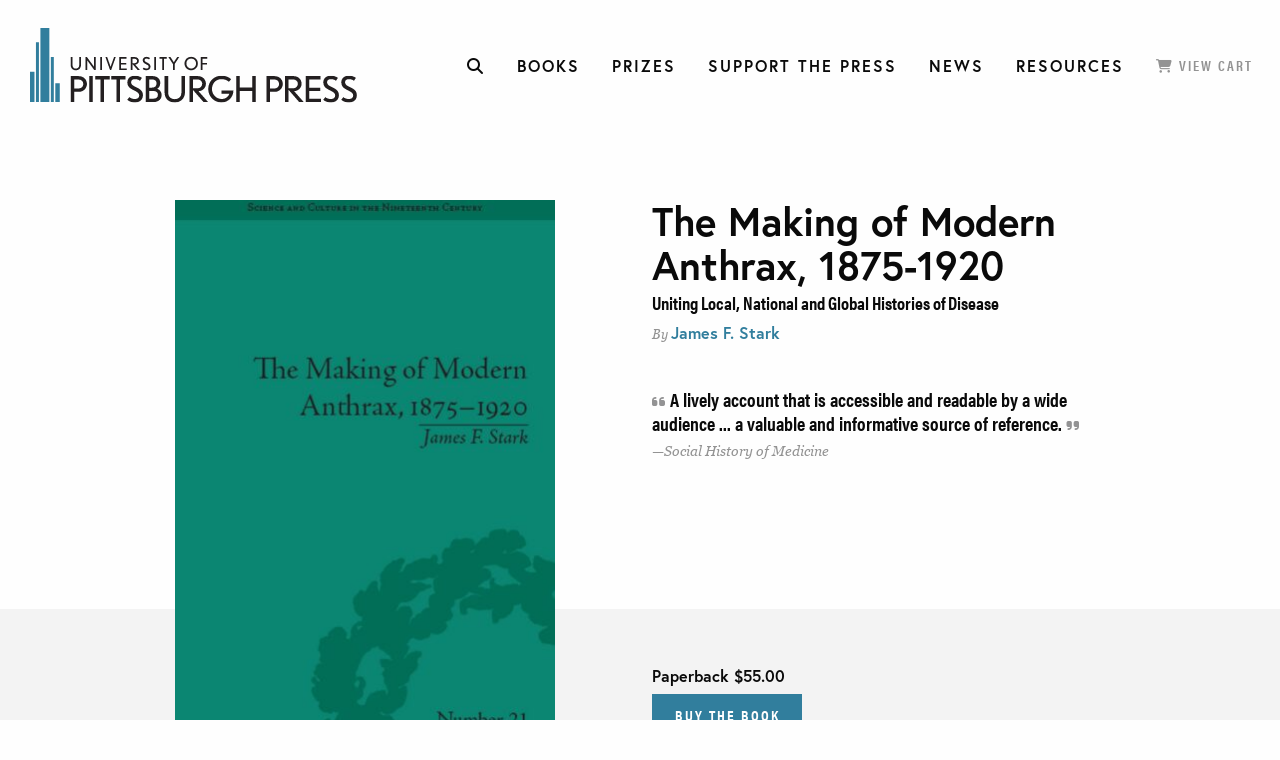

--- FILE ---
content_type: text/html; charset=UTF-8
request_url: https://upittpress.org/books/9780822966494/
body_size: 20614
content:
<!DOCTYPE html>
<!--[if lt IE 7]>
<html class="no-js lt-ie9 lt-ie8 lt-ie7"> <![endif]-->
<!--[if IE 7]>
<html class="no-js lt-ie9 lt-ie8"> <![endif]-->
<!--[if IE 8]>
<html class="no-js lt-ie8"> <![endif]-->
<!--[if gt IE 8]>
<html class="no-js lt-ie9"> <![endif]-->
<!--[if gt IE 9]> <!-->
<html class="no-js"> <!--><![endif]-->
<head>
  <meta charset="utf-8">
  <meta http-equiv="X-UA-Compatible" content="IE=edge,chrome=1">
<script type="text/javascript">
/* <![CDATA[ */
 var gform;gform||(document.addEventListener("gform_main_scripts_loaded",function(){gform.scriptsLoaded=!0}),window.addEventListener("DOMContentLoaded",function(){gform.domLoaded=!0}),gform={domLoaded:!1,scriptsLoaded:!1,initializeOnLoaded:function(o){gform.domLoaded&&gform.scriptsLoaded?o():!gform.domLoaded&&gform.scriptsLoaded?window.addEventListener("DOMContentLoaded",o):document.addEventListener("gform_main_scripts_loaded",o)},hooks:{action:{},filter:{}},addAction:function(o,n,r,t){gform.addHook("action",o,n,r,t)},addFilter:function(o,n,r,t){gform.addHook("filter",o,n,r,t)},doAction:function(o){gform.doHook("action",o,arguments)},applyFilters:function(o){return gform.doHook("filter",o,arguments)},removeAction:function(o,n){gform.removeHook("action",o,n)},removeFilter:function(o,n,r){gform.removeHook("filter",o,n,r)},addHook:function(o,n,r,t,i){null==gform.hooks[o][n]&&(gform.hooks[o][n]=[]);var e=gform.hooks[o][n];null==i&&(i=n+"_"+e.length),gform.hooks[o][n].push({tag:i,callable:r,priority:t=null==t?10:t})},doHook:function(n,o,r){var t;if(r=Array.prototype.slice.call(r,1),null!=gform.hooks[n][o]&&((o=gform.hooks[n][o]).sort(function(o,n){return o.priority-n.priority}),o.forEach(function(o){"function"!=typeof(t=o.callable)&&(t=window[t]),"action"==n?t.apply(null,r):r[0]=t.apply(null,r)})),"filter"==n)return r[0]},removeHook:function(o,n,t,i){var r;null!=gform.hooks[o][n]&&(r=(r=gform.hooks[o][n]).filter(function(o,n,r){return!!(null!=i&&i!=o.tag||null!=t&&t!=o.priority)}),gform.hooks[o][n]=r)}}); 
/* ]]> */
</script>

  <meta name="keywords" content="">
  <meta name="viewport" content="width=device-width, initial-scale=1">
  <meta name="format-detection" content="telephone=no"/>
  <!-- Europa font include here-->
  <link rel="stylesheet" href="https://use.typekit.net/dxp8kqu.css">
  <!-- <link rel="stylesheet" href="https://use.typekit.net/zvs0tzy.css"> -->
  <link rel="icon" href="https://upittpress.org/wp-content/themes/pittspress/images/favicon.ico" type="image/x-icon" />
  <link rel="shortcut icon" href="https://upittpress.org/wp-content/themes/pittspress/images/favicon.ico" type="image/x-icon" />

  <meta name='robots' content='index, follow, max-image-preview:large, max-snippet:-1, max-video-preview:-1' />
	<style>img:is([sizes="auto" i], [sizes^="auto," i]) { contain-intrinsic-size: 3000px 1500px }</style>
	
	<!-- This site is optimized with the Yoast SEO plugin v25.2 - https://yoast.com/wordpress/plugins/seo/ -->
	<title>The Making of Modern Anthrax, 1875-1920 - University of Pittsburgh Press</title>
	<link rel="canonical" href="https://upittpress.org/books/9780822966494/" />
	<meta property="og:locale" content="en_US" />
	<meta property="og:type" content="article" />
	<meta property="og:title" content="The Making of Modern Anthrax, 1875-1920 - University of Pittsburgh Press" />
	<meta property="og:description" content="|9780822966494|Uniting Local, National and Global Histories of Disease|From the mid-nineteenth century onwards a number of previously unknown conditions were recorded in both animals and humans. Known by a variety of names, and found in diverse locations, by the end of the century these diseases were united under the banner of &#8220;anthrax.&#8221; Stark offers a fresh perspective on the history of infectious disease. He examines anthrax in terms of local, national and global significance, and constructs a narrative that spans public, professional and geographic domains.| James F. Stark| Science and Culture in the Nineteenth Century| Science / General Science / History" />
	<meta property="og:url" content="https://upittpress.org/books/9780822966494/" />
	<meta property="og:site_name" content="University of Pittsburgh Press" />
	<meta property="article:modified_time" content="2026-01-24T17:06:56+00:00" />
	<meta name="twitter:card" content="summary_large_image" />
	<script type="application/ld+json" class="yoast-schema-graph">{"@context":"https://schema.org","@graph":[{"@type":"WebPage","@id":"https://upittpress.org/books/9780822966494/","url":"https://upittpress.org/books/9780822966494/","name":"The Making of Modern Anthrax, 1875-1920 - University of Pittsburgh Press","isPartOf":{"@id":"https://upittpress.org/#website"},"datePublished":"2022-02-06T00:35:32+00:00","dateModified":"2026-01-24T17:06:56+00:00","breadcrumb":{"@id":"https://upittpress.org/books/9780822966494/#breadcrumb"},"inLanguage":"en-US","potentialAction":[{"@type":"ReadAction","target":["https://upittpress.org/books/9780822966494/"]}]},{"@type":"BreadcrumbList","@id":"https://upittpress.org/books/9780822966494/#breadcrumb","itemListElement":[{"@type":"ListItem","position":1,"name":"Home","item":"https://upittpress.org/"},{"@type":"ListItem","position":2,"name":"Books","item":"https://upittpress.org/books/"},{"@type":"ListItem","position":3,"name":"The Making of Modern Anthrax, 1875-1920"}]},{"@type":"WebSite","@id":"https://upittpress.org/#website","url":"https://upittpress.org/","name":"University of Pittsburgh Press","description":"University of Pittsburgh Press","potentialAction":[{"@type":"SearchAction","target":{"@type":"EntryPoint","urlTemplate":"https://upittpress.org/?s={search_term_string}"},"query-input":{"@type":"PropertyValueSpecification","valueRequired":true,"valueName":"search_term_string"}}],"inLanguage":"en-US"}]}</script>
	<!-- / Yoast SEO plugin. -->


<link rel='dns-prefetch' href='//upittpress.org' />
<link rel='dns-prefetch' href='//ajax.googleapis.com' />
<link rel='dns-prefetch' href='//cdnjs.cloudflare.com' />
<link rel='dns-prefetch' href='//www.googletagmanager.com' />
		<!-- This site uses the Google Analytics by ExactMetrics plugin v8.5.3 - Using Analytics tracking - https://www.exactmetrics.com/ -->
							<script src="//www.googletagmanager.com/gtag/js?id=G-6DJBMJNM4S"  data-cfasync="false" data-wpfc-render="false" type="text/javascript" async></script>
			<script data-cfasync="false" data-wpfc-render="false" type="text/javascript">
				var em_version = '8.5.3';
				var em_track_user = true;
				var em_no_track_reason = '';
								var ExactMetricsDefaultLocations = {"page_location":"https:\/\/upittpress.org\/books\/9780822966494\/"};
				if ( typeof ExactMetricsPrivacyGuardFilter === 'function' ) {
					var ExactMetricsLocations = (typeof ExactMetricsExcludeQuery === 'object') ? ExactMetricsPrivacyGuardFilter( ExactMetricsExcludeQuery ) : ExactMetricsPrivacyGuardFilter( ExactMetricsDefaultLocations );
				} else {
					var ExactMetricsLocations = (typeof ExactMetricsExcludeQuery === 'object') ? ExactMetricsExcludeQuery : ExactMetricsDefaultLocations;
				}

								var disableStrs = [
										'ga-disable-G-6DJBMJNM4S',
									];

				/* Function to detect opted out users */
				function __gtagTrackerIsOptedOut() {
					for (var index = 0; index < disableStrs.length; index++) {
						if (document.cookie.indexOf(disableStrs[index] + '=true') > -1) {
							return true;
						}
					}

					return false;
				}

				/* Disable tracking if the opt-out cookie exists. */
				if (__gtagTrackerIsOptedOut()) {
					for (var index = 0; index < disableStrs.length; index++) {
						window[disableStrs[index]] = true;
					}
				}

				/* Opt-out function */
				function __gtagTrackerOptout() {
					for (var index = 0; index < disableStrs.length; index++) {
						document.cookie = disableStrs[index] + '=true; expires=Thu, 31 Dec 2099 23:59:59 UTC; path=/';
						window[disableStrs[index]] = true;
					}
				}

				if ('undefined' === typeof gaOptout) {
					function gaOptout() {
						__gtagTrackerOptout();
					}
				}
								window.dataLayer = window.dataLayer || [];

				window.ExactMetricsDualTracker = {
					helpers: {},
					trackers: {},
				};
				if (em_track_user) {
					function __gtagDataLayer() {
						dataLayer.push(arguments);
					}

					function __gtagTracker(type, name, parameters) {
						if (!parameters) {
							parameters = {};
						}

						if (parameters.send_to) {
							__gtagDataLayer.apply(null, arguments);
							return;
						}

						if (type === 'event') {
														parameters.send_to = exactmetrics_frontend.v4_id;
							var hookName = name;
							if (typeof parameters['event_category'] !== 'undefined') {
								hookName = parameters['event_category'] + ':' + name;
							}

							if (typeof ExactMetricsDualTracker.trackers[hookName] !== 'undefined') {
								ExactMetricsDualTracker.trackers[hookName](parameters);
							} else {
								__gtagDataLayer('event', name, parameters);
							}
							
						} else {
							__gtagDataLayer.apply(null, arguments);
						}
					}

					__gtagTracker('js', new Date());
					__gtagTracker('set', {
						'developer_id.dNDMyYj': true,
											});
					if ( ExactMetricsLocations.page_location ) {
						__gtagTracker('set', ExactMetricsLocations);
					}
										__gtagTracker('config', 'G-6DJBMJNM4S', {"forceSSL":"true"} );
															window.gtag = __gtagTracker;										(function () {
						/* https://developers.google.com/analytics/devguides/collection/analyticsjs/ */
						/* ga and __gaTracker compatibility shim. */
						var noopfn = function () {
							return null;
						};
						var newtracker = function () {
							return new Tracker();
						};
						var Tracker = function () {
							return null;
						};
						var p = Tracker.prototype;
						p.get = noopfn;
						p.set = noopfn;
						p.send = function () {
							var args = Array.prototype.slice.call(arguments);
							args.unshift('send');
							__gaTracker.apply(null, args);
						};
						var __gaTracker = function () {
							var len = arguments.length;
							if (len === 0) {
								return;
							}
							var f = arguments[len - 1];
							if (typeof f !== 'object' || f === null || typeof f.hitCallback !== 'function') {
								if ('send' === arguments[0]) {
									var hitConverted, hitObject = false, action;
									if ('event' === arguments[1]) {
										if ('undefined' !== typeof arguments[3]) {
											hitObject = {
												'eventAction': arguments[3],
												'eventCategory': arguments[2],
												'eventLabel': arguments[4],
												'value': arguments[5] ? arguments[5] : 1,
											}
										}
									}
									if ('pageview' === arguments[1]) {
										if ('undefined' !== typeof arguments[2]) {
											hitObject = {
												'eventAction': 'page_view',
												'page_path': arguments[2],
											}
										}
									}
									if (typeof arguments[2] === 'object') {
										hitObject = arguments[2];
									}
									if (typeof arguments[5] === 'object') {
										Object.assign(hitObject, arguments[5]);
									}
									if ('undefined' !== typeof arguments[1].hitType) {
										hitObject = arguments[1];
										if ('pageview' === hitObject.hitType) {
											hitObject.eventAction = 'page_view';
										}
									}
									if (hitObject) {
										action = 'timing' === arguments[1].hitType ? 'timing_complete' : hitObject.eventAction;
										hitConverted = mapArgs(hitObject);
										__gtagTracker('event', action, hitConverted);
									}
								}
								return;
							}

							function mapArgs(args) {
								var arg, hit = {};
								var gaMap = {
									'eventCategory': 'event_category',
									'eventAction': 'event_action',
									'eventLabel': 'event_label',
									'eventValue': 'event_value',
									'nonInteraction': 'non_interaction',
									'timingCategory': 'event_category',
									'timingVar': 'name',
									'timingValue': 'value',
									'timingLabel': 'event_label',
									'page': 'page_path',
									'location': 'page_location',
									'title': 'page_title',
									'referrer' : 'page_referrer',
								};
								for (arg in args) {
																		if (!(!args.hasOwnProperty(arg) || !gaMap.hasOwnProperty(arg))) {
										hit[gaMap[arg]] = args[arg];
									} else {
										hit[arg] = args[arg];
									}
								}
								return hit;
							}

							try {
								f.hitCallback();
							} catch (ex) {
							}
						};
						__gaTracker.create = newtracker;
						__gaTracker.getByName = newtracker;
						__gaTracker.getAll = function () {
							return [];
						};
						__gaTracker.remove = noopfn;
						__gaTracker.loaded = true;
						window['__gaTracker'] = __gaTracker;
					})();
									} else {
										console.log("");
					(function () {
						function __gtagTracker() {
							return null;
						}

						window['__gtagTracker'] = __gtagTracker;
						window['gtag'] = __gtagTracker;
					})();
									}
			</script>
				<!-- / Google Analytics by ExactMetrics -->
		<script type="text/javascript">
/* <![CDATA[ */
window._wpemojiSettings = {"baseUrl":"https:\/\/s.w.org\/images\/core\/emoji\/15.1.0\/72x72\/","ext":".png","svgUrl":"https:\/\/s.w.org\/images\/core\/emoji\/15.1.0\/svg\/","svgExt":".svg","source":{"concatemoji":"https:\/\/upittpress.org\/wp-includes\/js\/wp-emoji-release.min.js?ver=6.8.1"}};
/*! This file is auto-generated */
!function(i,n){var o,s,e;function c(e){try{var t={supportTests:e,timestamp:(new Date).valueOf()};sessionStorage.setItem(o,JSON.stringify(t))}catch(e){}}function p(e,t,n){e.clearRect(0,0,e.canvas.width,e.canvas.height),e.fillText(t,0,0);var t=new Uint32Array(e.getImageData(0,0,e.canvas.width,e.canvas.height).data),r=(e.clearRect(0,0,e.canvas.width,e.canvas.height),e.fillText(n,0,0),new Uint32Array(e.getImageData(0,0,e.canvas.width,e.canvas.height).data));return t.every(function(e,t){return e===r[t]})}function u(e,t,n){switch(t){case"flag":return n(e,"\ud83c\udff3\ufe0f\u200d\u26a7\ufe0f","\ud83c\udff3\ufe0f\u200b\u26a7\ufe0f")?!1:!n(e,"\ud83c\uddfa\ud83c\uddf3","\ud83c\uddfa\u200b\ud83c\uddf3")&&!n(e,"\ud83c\udff4\udb40\udc67\udb40\udc62\udb40\udc65\udb40\udc6e\udb40\udc67\udb40\udc7f","\ud83c\udff4\u200b\udb40\udc67\u200b\udb40\udc62\u200b\udb40\udc65\u200b\udb40\udc6e\u200b\udb40\udc67\u200b\udb40\udc7f");case"emoji":return!n(e,"\ud83d\udc26\u200d\ud83d\udd25","\ud83d\udc26\u200b\ud83d\udd25")}return!1}function f(e,t,n){var r="undefined"!=typeof WorkerGlobalScope&&self instanceof WorkerGlobalScope?new OffscreenCanvas(300,150):i.createElement("canvas"),a=r.getContext("2d",{willReadFrequently:!0}),o=(a.textBaseline="top",a.font="600 32px Arial",{});return e.forEach(function(e){o[e]=t(a,e,n)}),o}function t(e){var t=i.createElement("script");t.src=e,t.defer=!0,i.head.appendChild(t)}"undefined"!=typeof Promise&&(o="wpEmojiSettingsSupports",s=["flag","emoji"],n.supports={everything:!0,everythingExceptFlag:!0},e=new Promise(function(e){i.addEventListener("DOMContentLoaded",e,{once:!0})}),new Promise(function(t){var n=function(){try{var e=JSON.parse(sessionStorage.getItem(o));if("object"==typeof e&&"number"==typeof e.timestamp&&(new Date).valueOf()<e.timestamp+604800&&"object"==typeof e.supportTests)return e.supportTests}catch(e){}return null}();if(!n){if("undefined"!=typeof Worker&&"undefined"!=typeof OffscreenCanvas&&"undefined"!=typeof URL&&URL.createObjectURL&&"undefined"!=typeof Blob)try{var e="postMessage("+f.toString()+"("+[JSON.stringify(s),u.toString(),p.toString()].join(",")+"));",r=new Blob([e],{type:"text/javascript"}),a=new Worker(URL.createObjectURL(r),{name:"wpTestEmojiSupports"});return void(a.onmessage=function(e){c(n=e.data),a.terminate(),t(n)})}catch(e){}c(n=f(s,u,p))}t(n)}).then(function(e){for(var t in e)n.supports[t]=e[t],n.supports.everything=n.supports.everything&&n.supports[t],"flag"!==t&&(n.supports.everythingExceptFlag=n.supports.everythingExceptFlag&&n.supports[t]);n.supports.everythingExceptFlag=n.supports.everythingExceptFlag&&!n.supports.flag,n.DOMReady=!1,n.readyCallback=function(){n.DOMReady=!0}}).then(function(){return e}).then(function(){var e;n.supports.everything||(n.readyCallback(),(e=n.source||{}).concatemoji?t(e.concatemoji):e.wpemoji&&e.twemoji&&(t(e.twemoji),t(e.wpemoji)))}))}((window,document),window._wpemojiSettings);
/* ]]> */
</script>
<style id='wp-emoji-styles-inline-css' type='text/css'>

	img.wp-smiley, img.emoji {
		display: inline !important;
		border: none !important;
		box-shadow: none !important;
		height: 1em !important;
		width: 1em !important;
		margin: 0 0.07em !important;
		vertical-align: -0.1em !important;
		background: none !important;
		padding: 0 !important;
	}
</style>
<link rel='stylesheet' id='wp-block-library-css' href='https://upittpress.org/wp-includes/css/dist/block-library/style.min.css?ver=6.8.1' type='text/css' media='all' />
<style id='classic-theme-styles-inline-css' type='text/css'>
/*! This file is auto-generated */
.wp-block-button__link{color:#fff;background-color:#32373c;border-radius:9999px;box-shadow:none;text-decoration:none;padding:calc(.667em + 2px) calc(1.333em + 2px);font-size:1.125em}.wp-block-file__button{background:#32373c;color:#fff;text-decoration:none}
</style>
<style id='global-styles-inline-css' type='text/css'>
:root{--wp--preset--aspect-ratio--square: 1;--wp--preset--aspect-ratio--4-3: 4/3;--wp--preset--aspect-ratio--3-4: 3/4;--wp--preset--aspect-ratio--3-2: 3/2;--wp--preset--aspect-ratio--2-3: 2/3;--wp--preset--aspect-ratio--16-9: 16/9;--wp--preset--aspect-ratio--9-16: 9/16;--wp--preset--color--black: #000000;--wp--preset--color--cyan-bluish-gray: #abb8c3;--wp--preset--color--white: #ffffff;--wp--preset--color--pale-pink: #f78da7;--wp--preset--color--vivid-red: #cf2e2e;--wp--preset--color--luminous-vivid-orange: #ff6900;--wp--preset--color--luminous-vivid-amber: #fcb900;--wp--preset--color--light-green-cyan: #7bdcb5;--wp--preset--color--vivid-green-cyan: #00d084;--wp--preset--color--pale-cyan-blue: #8ed1fc;--wp--preset--color--vivid-cyan-blue: #0693e3;--wp--preset--color--vivid-purple: #9b51e0;--wp--preset--gradient--vivid-cyan-blue-to-vivid-purple: linear-gradient(135deg,rgba(6,147,227,1) 0%,rgb(155,81,224) 100%);--wp--preset--gradient--light-green-cyan-to-vivid-green-cyan: linear-gradient(135deg,rgb(122,220,180) 0%,rgb(0,208,130) 100%);--wp--preset--gradient--luminous-vivid-amber-to-luminous-vivid-orange: linear-gradient(135deg,rgba(252,185,0,1) 0%,rgba(255,105,0,1) 100%);--wp--preset--gradient--luminous-vivid-orange-to-vivid-red: linear-gradient(135deg,rgba(255,105,0,1) 0%,rgb(207,46,46) 100%);--wp--preset--gradient--very-light-gray-to-cyan-bluish-gray: linear-gradient(135deg,rgb(238,238,238) 0%,rgb(169,184,195) 100%);--wp--preset--gradient--cool-to-warm-spectrum: linear-gradient(135deg,rgb(74,234,220) 0%,rgb(151,120,209) 20%,rgb(207,42,186) 40%,rgb(238,44,130) 60%,rgb(251,105,98) 80%,rgb(254,248,76) 100%);--wp--preset--gradient--blush-light-purple: linear-gradient(135deg,rgb(255,206,236) 0%,rgb(152,150,240) 100%);--wp--preset--gradient--blush-bordeaux: linear-gradient(135deg,rgb(254,205,165) 0%,rgb(254,45,45) 50%,rgb(107,0,62) 100%);--wp--preset--gradient--luminous-dusk: linear-gradient(135deg,rgb(255,203,112) 0%,rgb(199,81,192) 50%,rgb(65,88,208) 100%);--wp--preset--gradient--pale-ocean: linear-gradient(135deg,rgb(255,245,203) 0%,rgb(182,227,212) 50%,rgb(51,167,181) 100%);--wp--preset--gradient--electric-grass: linear-gradient(135deg,rgb(202,248,128) 0%,rgb(113,206,126) 100%);--wp--preset--gradient--midnight: linear-gradient(135deg,rgb(2,3,129) 0%,rgb(40,116,252) 100%);--wp--preset--font-size--small: 13px;--wp--preset--font-size--medium: 20px;--wp--preset--font-size--large: 36px;--wp--preset--font-size--x-large: 42px;--wp--preset--spacing--20: 0.44rem;--wp--preset--spacing--30: 0.67rem;--wp--preset--spacing--40: 1rem;--wp--preset--spacing--50: 1.5rem;--wp--preset--spacing--60: 2.25rem;--wp--preset--spacing--70: 3.38rem;--wp--preset--spacing--80: 5.06rem;--wp--preset--shadow--natural: 6px 6px 9px rgba(0, 0, 0, 0.2);--wp--preset--shadow--deep: 12px 12px 50px rgba(0, 0, 0, 0.4);--wp--preset--shadow--sharp: 6px 6px 0px rgba(0, 0, 0, 0.2);--wp--preset--shadow--outlined: 6px 6px 0px -3px rgba(255, 255, 255, 1), 6px 6px rgba(0, 0, 0, 1);--wp--preset--shadow--crisp: 6px 6px 0px rgba(0, 0, 0, 1);}:where(.is-layout-flex){gap: 0.5em;}:where(.is-layout-grid){gap: 0.5em;}body .is-layout-flex{display: flex;}.is-layout-flex{flex-wrap: wrap;align-items: center;}.is-layout-flex > :is(*, div){margin: 0;}body .is-layout-grid{display: grid;}.is-layout-grid > :is(*, div){margin: 0;}:where(.wp-block-columns.is-layout-flex){gap: 2em;}:where(.wp-block-columns.is-layout-grid){gap: 2em;}:where(.wp-block-post-template.is-layout-flex){gap: 1.25em;}:where(.wp-block-post-template.is-layout-grid){gap: 1.25em;}.has-black-color{color: var(--wp--preset--color--black) !important;}.has-cyan-bluish-gray-color{color: var(--wp--preset--color--cyan-bluish-gray) !important;}.has-white-color{color: var(--wp--preset--color--white) !important;}.has-pale-pink-color{color: var(--wp--preset--color--pale-pink) !important;}.has-vivid-red-color{color: var(--wp--preset--color--vivid-red) !important;}.has-luminous-vivid-orange-color{color: var(--wp--preset--color--luminous-vivid-orange) !important;}.has-luminous-vivid-amber-color{color: var(--wp--preset--color--luminous-vivid-amber) !important;}.has-light-green-cyan-color{color: var(--wp--preset--color--light-green-cyan) !important;}.has-vivid-green-cyan-color{color: var(--wp--preset--color--vivid-green-cyan) !important;}.has-pale-cyan-blue-color{color: var(--wp--preset--color--pale-cyan-blue) !important;}.has-vivid-cyan-blue-color{color: var(--wp--preset--color--vivid-cyan-blue) !important;}.has-vivid-purple-color{color: var(--wp--preset--color--vivid-purple) !important;}.has-black-background-color{background-color: var(--wp--preset--color--black) !important;}.has-cyan-bluish-gray-background-color{background-color: var(--wp--preset--color--cyan-bluish-gray) !important;}.has-white-background-color{background-color: var(--wp--preset--color--white) !important;}.has-pale-pink-background-color{background-color: var(--wp--preset--color--pale-pink) !important;}.has-vivid-red-background-color{background-color: var(--wp--preset--color--vivid-red) !important;}.has-luminous-vivid-orange-background-color{background-color: var(--wp--preset--color--luminous-vivid-orange) !important;}.has-luminous-vivid-amber-background-color{background-color: var(--wp--preset--color--luminous-vivid-amber) !important;}.has-light-green-cyan-background-color{background-color: var(--wp--preset--color--light-green-cyan) !important;}.has-vivid-green-cyan-background-color{background-color: var(--wp--preset--color--vivid-green-cyan) !important;}.has-pale-cyan-blue-background-color{background-color: var(--wp--preset--color--pale-cyan-blue) !important;}.has-vivid-cyan-blue-background-color{background-color: var(--wp--preset--color--vivid-cyan-blue) !important;}.has-vivid-purple-background-color{background-color: var(--wp--preset--color--vivid-purple) !important;}.has-black-border-color{border-color: var(--wp--preset--color--black) !important;}.has-cyan-bluish-gray-border-color{border-color: var(--wp--preset--color--cyan-bluish-gray) !important;}.has-white-border-color{border-color: var(--wp--preset--color--white) !important;}.has-pale-pink-border-color{border-color: var(--wp--preset--color--pale-pink) !important;}.has-vivid-red-border-color{border-color: var(--wp--preset--color--vivid-red) !important;}.has-luminous-vivid-orange-border-color{border-color: var(--wp--preset--color--luminous-vivid-orange) !important;}.has-luminous-vivid-amber-border-color{border-color: var(--wp--preset--color--luminous-vivid-amber) !important;}.has-light-green-cyan-border-color{border-color: var(--wp--preset--color--light-green-cyan) !important;}.has-vivid-green-cyan-border-color{border-color: var(--wp--preset--color--vivid-green-cyan) !important;}.has-pale-cyan-blue-border-color{border-color: var(--wp--preset--color--pale-cyan-blue) !important;}.has-vivid-cyan-blue-border-color{border-color: var(--wp--preset--color--vivid-cyan-blue) !important;}.has-vivid-purple-border-color{border-color: var(--wp--preset--color--vivid-purple) !important;}.has-vivid-cyan-blue-to-vivid-purple-gradient-background{background: var(--wp--preset--gradient--vivid-cyan-blue-to-vivid-purple) !important;}.has-light-green-cyan-to-vivid-green-cyan-gradient-background{background: var(--wp--preset--gradient--light-green-cyan-to-vivid-green-cyan) !important;}.has-luminous-vivid-amber-to-luminous-vivid-orange-gradient-background{background: var(--wp--preset--gradient--luminous-vivid-amber-to-luminous-vivid-orange) !important;}.has-luminous-vivid-orange-to-vivid-red-gradient-background{background: var(--wp--preset--gradient--luminous-vivid-orange-to-vivid-red) !important;}.has-very-light-gray-to-cyan-bluish-gray-gradient-background{background: var(--wp--preset--gradient--very-light-gray-to-cyan-bluish-gray) !important;}.has-cool-to-warm-spectrum-gradient-background{background: var(--wp--preset--gradient--cool-to-warm-spectrum) !important;}.has-blush-light-purple-gradient-background{background: var(--wp--preset--gradient--blush-light-purple) !important;}.has-blush-bordeaux-gradient-background{background: var(--wp--preset--gradient--blush-bordeaux) !important;}.has-luminous-dusk-gradient-background{background: var(--wp--preset--gradient--luminous-dusk) !important;}.has-pale-ocean-gradient-background{background: var(--wp--preset--gradient--pale-ocean) !important;}.has-electric-grass-gradient-background{background: var(--wp--preset--gradient--electric-grass) !important;}.has-midnight-gradient-background{background: var(--wp--preset--gradient--midnight) !important;}.has-small-font-size{font-size: var(--wp--preset--font-size--small) !important;}.has-medium-font-size{font-size: var(--wp--preset--font-size--medium) !important;}.has-large-font-size{font-size: var(--wp--preset--font-size--large) !important;}.has-x-large-font-size{font-size: var(--wp--preset--font-size--x-large) !important;}
:where(.wp-block-post-template.is-layout-flex){gap: 1.25em;}:where(.wp-block-post-template.is-layout-grid){gap: 1.25em;}
:where(.wp-block-columns.is-layout-flex){gap: 2em;}:where(.wp-block-columns.is-layout-grid){gap: 2em;}
:root :where(.wp-block-pullquote){font-size: 1.5em;line-height: 1.6;}
</style>
<link rel='stylesheet' id='fontawesome-css2-css' href='https://cdnjs.cloudflare.com/ajax/libs/font-awesome/6.7.2/css/all.min.css?ver=6.7.2' type='text/css' media='all' />
<link rel='stylesheet' id='master-css' href='https://upittpress.org/wp-content/themes/pittspress/css/master.css?ver=1.1.0' type='text/css' media='all' />
<link rel='stylesheet' id='custom-css' href='https://upittpress.org/wp-content/themes/pittspress/css/custom.css?ver=1.0.0' type='text/css' media='all' />
<script type="text/javascript" src="https://upittpress.org/wp-content/plugins/google-analytics-dashboard-for-wp/assets/js/frontend-gtag.min.js?ver=8.5.3" id="exactmetrics-frontend-script-js" async="async" data-wp-strategy="async"></script>
<script data-cfasync="false" data-wpfc-render="false" type="text/javascript" id='exactmetrics-frontend-script-js-extra'>/* <![CDATA[ */
var exactmetrics_frontend = {"js_events_tracking":"true","download_extensions":"zip,mp3,mpeg,pdf,docx,pptx,xlsx,rar","inbound_paths":"[{\"path\":\"\\\/go\\\/\",\"label\":\"affiliate\"},{\"path\":\"\\\/recommend\\\/\",\"label\":\"affiliate\"}]","home_url":"https:\/\/upittpress.org","hash_tracking":"false","v4_id":"G-6DJBMJNM4S"};/* ]]> */
</script>
<script type="text/javascript" src="https://ajax.googleapis.com/ajax/libs/jquery/1.12.4/jquery.min.js?ver=1.12.4" id="jquery-js"></script>

<!-- Google tag (gtag.js) snippet added by Site Kit -->

<!-- Google Analytics snippet added by Site Kit -->
<script type="text/javascript" src="https://www.googletagmanager.com/gtag/js?id=GT-WKR283N" id="google_gtagjs-js" async></script>
<script type="text/javascript" id="google_gtagjs-js-after">
/* <![CDATA[ */
window.dataLayer = window.dataLayer || [];function gtag(){dataLayer.push(arguments);}
gtag("set","linker",{"domains":["upittpress.org"]});
gtag("js", new Date());
gtag("set", "developer_id.dZTNiMT", true);
gtag("config", "GT-WKR283N");
/* ]]> */
</script>

<!-- End Google tag (gtag.js) snippet added by Site Kit -->
<link rel="https://api.w.org/" href="https://upittpress.org/wp-json/" /><link rel="EditURI" type="application/rsd+xml" title="RSD" href="https://upittpress.org/xmlrpc.php?rsd" />
<meta name="generator" content="WordPress 6.8.1" />
<link rel='shortlink' href='https://upittpress.org/?p=82321' />
<link rel="alternate" title="oEmbed (JSON)" type="application/json+oembed" href="https://upittpress.org/wp-json/oembed/1.0/embed?url=https%3A%2F%2Fupittpress.org%2Fbooks%2F9780822966494%2F" />
<link rel="alternate" title="oEmbed (XML)" type="text/xml+oembed" href="https://upittpress.org/wp-json/oembed/1.0/embed?url=https%3A%2F%2Fupittpress.org%2Fbooks%2F9780822966494%2F&#038;format=xml" />
<meta name="generator" content="Site Kit by Google 1.154.0" />		<script>
			document.documentElement.className = document.documentElement.className.replace('no-js', 'js');
		</script>
				<style>
			.no-js img.lazyload {
				display: none;
			}

			figure.wp-block-image img.lazyloading {
				min-width: 150px;
			}

						.lazyload, .lazyloading {
				opacity: 0;
			}

			.lazyloaded {
				opacity: 1;
				transition: opacity 400ms;
				transition-delay: 0ms;
			}

					</style>
		<link rel="icon" href="https://upittpress.org/wp-content/uploads/2025/09/UPP-with-Teal-Circle-512x512px-150x150.png" sizes="32x32" />
<link rel="icon" href="https://upittpress.org/wp-content/uploads/2025/09/UPP-with-Teal-Circle-512x512px-300x300.png" sizes="192x192" />
<link rel="apple-touch-icon" href="https://upittpress.org/wp-content/uploads/2025/09/UPP-with-Teal-Circle-512x512px-300x300.png" />
<meta name="msapplication-TileImage" content="https://upittpress.org/wp-content/uploads/2025/09/UPP-with-Teal-Circle-512x512px-300x300.png" />
  <!-- Global site tag (gtag.js) - Google Analytics -->
<script async src="https://www.googletagmanager.com/gtag/js?id=UA-129284514-1"></script>
<script>
  window.dataLayer = window.dataLayer || [];
  function gtag(){dataLayer.push(arguments);}
  gtag('js', new Date());

  gtag('config', 'UA-129284514-1');
</script>
<!--end GA code-->
</head>

<body class="wp-singular book-template-default single single-book postid-82321 wp-theme-pittspress">

<!--[if lt IE 9]>
<div class="browser-notice">
  <p>You are using an outdated browser. Please <a href="http://browsehappy.com/" target="_blank">update your browser</a>
    to improve your experience. </p>
</div>
<![endif]-->

<div class="site-wrapper">

  <header class="site-header">
    <div class="title-bar" data-responsive-toggle="nav-main" data-hide-for="large">
      <a href="https://upittpress.org"><img data-src="https://upittpress.org/wp-content/themes/pittspress/images/logo-main.svg" alt="University of Pittsburgh Press" title="University of Pittsburgh Press" src="[data-uri]" class="lazyload"></a>

      <div class="button-group">
        <button type="button" data-toggle="top-search-toggle" class="icon-toggler search-icon"
                data-tog-class="search-icon-close"><a><i class="fas fa-search"></i></a></button>
        <button type="button" data-toggle="top-search-toggle" class="icon-toggler search-icon-close"
                data-tog-class="search-icon" style="display: none" data-toggler=".expanded"><a><i
              class="fas fa-times"></i></a></button>
        <button type="button" data-toggle="main-nav" class="icon-toggler menu-toggle-icon"
                data-tog-class="menu-icon-close"><a><i class="fas fa-align-left" data-fa-transform="flip-v"></i></a>
        </button>
        <button type="button" data-toggle="main-nav" class="icon-toggler menu-icon-close"
                data-tog-class="menu-toggle-icon" style="display: none" data-toggler=".expanded"><a><i
              class="fas fa-times"></i></a></button>
      </div>
    </div>
    <div id="top-search-toggle" class="site-header__search" data-toggler=".expanded">
      <a class="search" data-toggle="top-search-toggle"><i class="fas fa-times"></i></a>
      <form action="https://upittpress.org/books/">
        <input name="s" type="search" placeholder="Search books" autocomplete="off">
        <button class="button" id="search-submit" name="submit" type="submit"><i class="fas fa-search"></i></button>
      </form>
    </div>

    <div class="site-header__left">

      <span class="site-logo site-logo--header">      <a href="https://upittpress.org"><img data-src="https://upittpress.org/wp-content/themes/pittspress/images/logo-main.svg" alt="University of Pittsburgh Press" title="University of Pittsburgh Press" src="[data-uri]" class="lazyload"></a>
      </span>    </div>

    <div class="site-header__right">


      <nav class="nav--primary  site-header__nav" id="main-nav" data-toggler=".expanded">
        <ul id = "menu-main-nav" class = "vertical medium-horizontal menu" data-responsive-menu="accordion large-dropdown" data-multi-open="false"> <li><a class="search" data-toggle="top-search-toggle"><i class="fas fa-search"></i></a></li><li id="menu-item-27469" class="menu-item menu-item-type-custom menu-item-object-custom menu-item-has-children menu-item-27469"><a href="/books?sort=pub_date&#038;ref=new"><strong>Books</strong></a>
<ul class="sub-menu">
	<li id="menu-item-259" class="menu-item menu-item-type-post_type_archive menu-item-object-series menu-item-259"><a rel="book" href="https://upittpress.org/series/"><strong>By Series</strong></a></li>
	<li id="menu-item-390" class="menu-item menu-item-type-post_type menu-item-object-page menu-item-390"><a href="https://upittpress.org/by-subjects/"><strong>By Subject</strong></a></li>
	<li id="menu-item-271" class="menu-item menu-item-type-post_type_archive menu-item-object-book_author menu-item-271"><a href="https://upittpress.org/authors/"><strong>By Author</strong></a></li>
	<li id="menu-item-391" class="menu-item menu-item-type-custom menu-item-object-custom menu-item-391"><a href="/books?sort=pub_date&#038;ref=new"><strong>By Newest</strong></a></li>
	<li id="menu-item-75463" class="menu-item menu-item-type-post_type menu-item-object-page menu-item-75463"><a href="https://upittpress.org/regional-books/"><strong>Regional Books</strong></a></li>
	<li id="menu-item-58507" class="menu-item menu-item-type-custom menu-item-object-custom menu-item-58507"><a href="#"><strong>On Sale</strong></a></li>
</ul>
</li>
<li id="menu-item-1635" class="menu-item menu-item-type-custom menu-item-object-custom menu-item-has-children menu-item-1635"><a href="#"><strong>Prizes</strong></a>
<ul class="sub-menu">
	<li id="menu-item-1634" class="menu-item menu-item-type-post_type menu-item-object-prize menu-item-1634"><a href="https://upittpress.org/prize/drue-heinz-literature-prize/"><strong>Drue Heinz Literature Prize</strong></a></li>
	<li id="menu-item-1633" class="menu-item menu-item-type-post_type menu-item-object-prize menu-item-1633"><a href="https://upittpress.org/prize/agnes-lynch-starrett-poetry-prize/"><strong>Agnes Lynch Starrett Poetry Prize</strong></a></li>
	<li id="menu-item-1632" class="menu-item menu-item-type-post_type menu-item-object-prize menu-item-1632"><a href="https://upittpress.org/prize/donald-hall-poetry-prize/"><strong>The Donald Hall Prize for Poetry</strong></a></li>
	<li id="menu-item-1631" class="menu-item menu-item-type-post_type menu-item-object-prize menu-item-1631"><a href="https://upittpress.org/prize/cave-canem-poetry-prize/"><strong>Cave Canem Poetry Prize</strong></a></li>
</ul>
</li>
<li id="menu-item-91684" class="menu-item menu-item-type-post_type menu-item-object-page menu-item-91684"><a href="https://upittpress.org/support-the-press/"><strong>Support the Press</strong></a></li>
<li id="menu-item-180" class="menu-item menu-item-type-post_type menu-item-object-page current_page_parent menu-item-180"><a href="https://upittpress.org/news/"><strong>News</strong></a></li>
<li id="menu-item-278" class="menu-item menu-item-type-custom menu-item-object-custom menu-item-has-children menu-item-278"><a href="#"><strong>Resources</strong></a>
<ul class="sub-menu">
	<li id="menu-item-279" class="menu-item menu-item-type-post_type menu-item-object-page menu-item-279"><a href="https://upittpress.org/resources/for-authors/"><strong>For Authors</strong></a></li>
	<li id="menu-item-281" class="menu-item menu-item-type-post_type menu-item-object-page menu-item-281"><a href="https://upittpress.org/resources/for-educators/"><strong>For Educators</strong></a></li>
	<li id="menu-item-280" class="menu-item menu-item-type-post_type menu-item-object-page menu-item-280"><a href="https://upittpress.org/resources/for-booksellers/"><strong>For Booksellers &#038; General Order Info</strong></a></li>
	<li id="menu-item-282" class="menu-item menu-item-type-post_type menu-item-object-page menu-item-282"><a href="https://upittpress.org/resources/for-media/"><strong>For Media</strong></a></li>
	<li id="menu-item-30272" class="menu-item menu-item-type-post_type menu-item-object-page menu-item-30272"><a href="https://upittpress.org/marketing/"><strong>Marketing</strong></a></li>
	<li id="menu-item-26863" class="menu-item menu-item-type-post_type menu-item-object-page menu-item-26863"><a href="https://upittpress.org/resources/current-catalogs/"><strong>Catalogs</strong></a></li>
	<li id="menu-item-26220" class="menu-item menu-item-type-post_type menu-item-object-page menu-item-26220"><a href="https://upittpress.org/rights-and-permissions/"><strong>Rights and Permissions</strong></a></li>
</ul>
</li>
 <li class="menu-item"><a href="https://upp.secure.longleafservices.org/cart" target="_blank" class="cart"><i class="fas fa-shopping-cart"></i> View Cart</a></li></ul>      </nav>
    </div>
  </header>
  <script>
    $(document).ready(function () {
      "use strict";
      $('body').on('click', '.is-accordion-submenu-parent  a strong', function (e) {
        var link = $(this).parent().attr('href');
        if (link != '#') {
          window.location.href = link;
        }
      });
    });
  </script>

  <div class="content-wrapper">
  <section class="book-detail-wrapper bg-grey">
    <div class="grid-container">
      <div class="grid-x grid-margin-x book__intro">

        <div class="medium-6 cell image__section align-self-bottom">
          <div class="book__image">
                          <figure><img data-src="https://upittpress.org/wp-content/uploads/2022/02/9780822966494-381x571.jpg" alt="The Making of Modern Anthrax, 1875-1920"
                           title="The Making of Modern Anthrax, 1875-1920" class="book__cover lazyload" src="[data-uri]" style="--smush-placeholder-width: 381px; --smush-placeholder-aspect-ratio: 381/571;" /></figure>
                      </div> <!----book image ---->

          <!--share icons and download -->
          <div class="clearfix share-icons-image">
            <div class="float-left author__share text-uppercase">
              <span class="text-uppercase">Share</span>
              <i class="addthis_inline_share_toolbox"></i>
            </div>
                          <div class="image_download float-right">
                <a download="The Making of Modern Anthrax, 1875-1920" href="https://upittpress.org/wp-content/uploads/2022/02/9780822966494.jpg"
                   title="Cover Image"
                   class="download__links">
                  <i class="fas fa-download"> </i><span class="text-uppercase">Cover Image</span>
                </a>
              </div>
                      </div>
                    <div class="addto-cart show-for-small-only">
            <div class="grid-x">
              <div class="small-7">
                <strong>
  Paperback  <span class="book__price"> $55.00</span></strong>
                <div class="addto-cart-wrapper">

    <button href="#" onclick="toggleBuyBook('drop93636')" class="button dropdown text-uppercase">buy the book

    </button>
    <ul id="drop93636" class="dropdown-pane right f-dropdown" >
                    <li><a  href="http://www.amzn.com/0822966492" target="_blank">
                    <strong>Amazon</strong></a></li>
                    <li><a  href="http://www.barnesandnoble.com/s/9780822966494" target="_blank">
                    <strong>Barnes & Noble</strong></a></li>
                    <li><a  href="https://bookshop.org/book/9780822966494" target="_blank">
                    <strong>Bookshop</strong></a></li>
                    <li><a  href="http://www.powells.com/book/-9780822966494" target="_blank">
                    <strong>Powell's </strong></a></li>
                    <li><a  href="https://upp.secure.longleafservices.org/cart?isbn=9780822966494" target="_blank">
                    <strong>University of Pittsburgh Press</strong></a></li>
        
    </ul>


</div>
              </div>
              <div class="small-5 open-access">
                              </div>
            </div><!--grid-x-->
            <p class="request__info">Request <a href="/resoruces/for-educators/" class="resource__link">Exam </a>or <a
    href="/resoruces/for-educators/"
    class="resource__link">Desk
    Copy</a>. Request<a href="/resoruces/for-media/" class="resource__link"> Review Copy</a></p>
          </div>
        </div>       <!----------image section------------->

        <div class="medium-6 cell book__text align-self-bottom">
          <div class="book-info-section">
            <h1 class="book__title title-large">The Making of Modern Anthrax, 1875-1920 </h1>
            <h3 class="book__subtitle">Uniting Local, National and Global Histories of Disease</h3>            
<div class="book__authors">
<span>By </span><a href="https://upittpress.org/authors/james-f-stark/">James F. Stark</a></div>            
    <style>
    .quote-icon{
  color:#939394 ;
  font-size: 15px;
}
</style>
    <div class="feature-review review">
        <blockquote>
        <div class="review__text"><i class="fas fa-quote-left quote-icon"></i> A lively account that is accessible and readable by a wide audience ... a valuable and informative source of reference. <i class="fas fa-quote-right quote-icon"></i></div>
        <footer class="review__author">Social History of Medicine</footer>
        </blockquote>
    </div>
            <!--author awards-->
            <div class="author__awards">
                                        </div>
          </div><!-- book-detail-section-->
          <div class="addto-cart hide-for-small-only">
            <div class="grid-x">
              <div class="medium-7">
                <strong>
  Paperback  <span class="book__price"> $55.00</span></strong>
                <div class="addto-cart-wrapper">

    <button href="#" onclick="toggleBuyBook('drop35879')" class="button dropdown text-uppercase">buy the book

    </button>
    <ul id="drop35879" class="dropdown-pane right f-dropdown" >
                    <li><a  href="http://www.amzn.com/0822966492" target="_blank">
                    <strong>Amazon</strong></a></li>
                    <li><a  href="http://www.barnesandnoble.com/s/9780822966494" target="_blank">
                    <strong>Barnes & Noble</strong></a></li>
                    <li><a  href="https://bookshop.org/book/9780822966494" target="_blank">
                    <strong>Bookshop</strong></a></li>
                    <li><a  href="http://www.powells.com/book/-9780822966494" target="_blank">
                    <strong>Powell's </strong></a></li>
                    <li><a  href="https://upp.secure.longleafservices.org/cart?isbn=9780822966494" target="_blank">
                    <strong>University of Pittsburgh Press</strong></a></li>
        
    </ul>


</div>
              </div>
              <div class="medium-5 open-access">
                              </div>
            </div><!--grid-x-->
            <p class="request__info">Request <a href="/resoruces/for-educators/" class="resource__link">Exam </a>or <a
    href="/resoruces/for-educators/"
    class="resource__link">Desk
    Copy</a>. Request<a href="/resoruces/for-media/" class="resource__link"> Review Copy</a></p>
          </div>

        </div>         <!------book text ----------->

      </div> <!---grid-x ---->

    </div> <!----grid container----->


  </section>


  <!------------author intro ------------------->
  <section class="author-intro-warpper">
    <div class="grid-container">
      <div class="grid-x grid-margin-x author__intro">

        <div class="medium-9 cell author__praise">
          <div class="book__content">
            <p>From the mid-nineteenth century onwards a number of previously unknown conditions were recorded in both animals and humans. Known by a variety of names, and found in diverse locations, by the end of the century these diseases were united under the banner of &#8220;anthrax.&#8221; Stark offers a fresh perspective on the history of infectious disease. He examines anthrax in terms of local, national and global significance, and constructs a narrative that spans public, professional and geographic domains.</p>
          </div>

          <div class="book__more-reviews">
            <div class="book_reviews sidebar">
    <h2 class="sidebar__title">More Praise</h2>
    <div class="sidebar__content">
    
    <div class="review">
        <blockquote>
            <p class="review__text"><i class="fas fa-quote-left quote-icon"></i> An exemplary study that highlights how knowledge fashioned at a local level was exported and how a reading of anthrax can inform our understanding of the global circulation of knowledge. <i class="fas fa-quote-right quote-icon"></i></p>
            <footer class="review__author">Isis</footer>
        <blockquote>
    </div>

    <div class="review">
        <blockquote>
            <p class="review__text"><i class="fas fa-quote-left quote-icon"></i> Entertaining and enlightening reading . . . Stark provides a very convincing historical explanation of just why anthrax, regarded as a veterinary condition in large parts of the globe, enjoyed such a unique career in human medicine in Great Britain. <i class="fas fa-quote-right quote-icon"></i></p>
            <footer class="review__author">Medical History</footer>
        <blockquote>
    </div>

    <div class="review">
        <blockquote>
            <p class="review__text"><i class="fas fa-quote-left quote-icon"></i> Offers a fresh perspective. . . . This book is a bridge between local anecdotal evidence and global scientific knowledge and will please both medical and veterinary historians. <i class="fas fa-quote-right quote-icon"></i></p>
            <footer class="review__author">Veterinary History</footer>
        <blockquote>
    </div>

    <div class="review">
        <blockquote>
            <p class="review__text"><i class="fas fa-quote-left quote-icon"></i> Shakes up our complacent reliance on scientific explanations, demonstrating that our understanding of anthrax in humans springs from the context of global trade, labour relations, class conflict and cultural beliefs. This book advances historians' efforts to link local narratives to global circulations of knowledge about human/animal disease. <i class="fas fa-quote-right quote-icon"></i></p>
            <footer class="review__author">Susan D. Jones, University of Minnesota</footer>
        <blockquote>
    </div>

    <div class="review">
        <blockquote>
            <p class="review__text"><i class="fas fa-quote-left quote-icon"></i> The empirical depth of the book is considerable, the writing is excellent and accessible, and it intertwines case stories and local perspectives with national and international debates in a substantial way. On balance, this is an excellent book, which deserves a broad readership. <i class="fas fa-quote-right quote-icon"></i></p>
            <footer class="review__author">Victorian Studies</footer>
        <blockquote>
    </div>
</div></div>          </div>
        </div>   <!-----author praise ---------->

        <div class="medium-3 cell book__sidebar">

                              
                      <div class="book__page">
              <h4>
                272 Pages, 6 x 9 in.              </h4>
            </div>
                    <div class="book__pubdate">
            <h4>December, 2020</h4>          </div>


          <div class="book__isbn">
                        <div class="title text-uppercase"><h4> isbn : 9780822966494</h4></div>

          </div>
                      <div class="book__series">
              <h3 class="title-list text-uppercase">Series</h3>
              <ul class="no-bullet">
                <li><a href="https://upittpress.org/series/sci-culture-in-the-nineteenth-century/">Science and Culture in the Nineteenth Century</a></li>              </ul>
            </div>
                                <div class="book__subjects">
              <h3 class="title-list text-uppercase">Subjects</h3>
              <ul class="no-bullet">
                <li><a href="https://upittpress.org/books/?sub%5B%5D=1002&sort=pub_date&ref=subject">Science / General</a></li><li><a href="https://upittpress.org/books/?sub%5B%5D=967&sort=pub_date&ref=subject">Science / History</a></li>              </ul>
            </div>
          
        </div>       <!-----------book sidebar ------------>

      </div> <!--grid intro ---->
    </div>
  </section>


  <!-----------author content ----------------->
    <section class="bg-grey about-author-wrapper">
    <div class="grid-container">
            <h2 class="author__title text-uppercase"> about the author</h2>
              <div class="grid-x grid-margin-x author_content">
          <div class="medium-7 large-8 cell book__authors">
                          <figure class="show-for-small-only text-center">
                <img data-src="https://upittpress.org/wp-content/themes/pittspress/images/Author_Photo_Blank.png" alt="James F. Stark"
                     title="" class="author__image lazyload" src="[data-uri]" />
              </figure>
            <p><b>James F. Stark </b>is associate professor of Medical Humanities at the University of Leeds.</p>
            <a id="learn-more" class="button primary-button" href="https://upittpress.org/authors/james-f-stark/">learn
              more
            </a>

          </div> <!---------book__authors -------->

          <div class="medium-5 large-4 cell author__image show-for-medium">

            <figure>
              <img data-src="https://upittpress.org/wp-content/themes/pittspress/images/Author_Photo_Blank.png" alt="James F. Stark"
                   title="" class="author__image lazyload" src="[data-uri]" />
            </figure>

          </div>      <!-------author pic--------->
        </div>   <!------author content------------>
      

    </div>

  </section>

    
   
  <!-----------------Related News Section ---------------->

  



</div> <!-- content-wrapper -->

<footer class="grid-container full">
    <div class="grid-x grid-padding-x">
        <!---add script for social share icons------>
        <script type="text/javascript" src="//s7.addthis.com/js/300/addthis_widget.js#pubid=ra-5b160ec0eab65eed"></script>

		        <script>
            var fb = 'https://connect.facebook.net/en_GB/sdk.js#xfbml=1&version=v2.12&appId=406463423203336&autoLogAppEvents=1';
        </script>

        <div class="footer__address medium-6 large-3 " itemprop="address" itemprop="address" itemscope
             itemtype="http://schema.org/PostalAddress">
            <a href="https://upittpress.org"><img data-src="https://upittpress.org/wp-content/themes/pittspress/images/logo-stacked.svg"
                                                      alt="" class="footer-logo lazyload" src="[data-uri]"></a>
			<address>
      <ul class="address-list">
      <li class="address">
      <span itemprop="streetAddress">7500 Thomas Blvd., 4th floor</span><br/>
      <span itemprop="addressLocality">Pittsburgh</span>,  <span itemprop="addressRegion">PA<span>
      <span itemprop="postalCode">15260</span>
      </li><li class="phone">
      
      
       
      </li>
      </ul>
      </address>            <div class="footer__social">
		                            <ul>
				                                    <li><a target='_blank' href="https://www.instagram.com/upittpress/"><i
                                            class="fab fa-instagram"></i></a>
                            </li>
				                                    <li><a target='_blank' href="https://bsky.app/profile/upittpress.bsky.social"><i
                                            class="fab fa-bluesky"></i></a>
                            </li>
				                                    <li><a target='_blank' href="https://www.facebook.com/upittsburghpress"><i
                                            class="fab fa-facebook-f"></i></a>
                            </li>
				                                    <li><a target='_blank' href="https://www.threads.com/@upittpress"><i
                                            class="fab fa-threads"></i></a>
                            </li>
				                            </ul>
		                    </div>
            <div class="footer__social">
                            </div>

        </div><!-- footer__address -->


        <div class="footer__nav medium-6 large-3 cell">
            <h3>About the Press</h3>
            <nav class="nav--primary">
				<ul id = "menu-footer-nav" class = "primary"><li id="menu-item-1451" class="menu-item menu-item-type-post_type menu-item-object-page menu-item-1451"><a href="https://upittpress.org/about-the-press/">About Us</a></li>
<li id="menu-item-320" class="menu-item menu-item-type-post_type menu-item-object-page menu-item-320"><a href="https://upittpress.org/contact-us/">Contact Us</a></li>
<li id="menu-item-1452" class="menu-item menu-item-type-post_type_archive menu-item-object-staff menu-item-1452"><a href="https://upittpress.org/staff/">Staff</a></li>
<li id="menu-item-318" class="menu-item menu-item-type-post_type menu-item-object-page menu-item-318"><a href="https://upittpress.org/awards/">Awards</a></li>
<li id="menu-item-317" class="menu-item menu-item-type-post_type menu-item-object-page menu-item-317"><a href="https://upittpress.org/support-the-press/">Support the Press</a></li>
</ul>            </nav>
        </div>

        <div class="footer__subscribe large-6 cell">

            <h3>Subscribe to our mailing list</h3>
			<div><script type="text/javascript"></script>
                <div class='gf_browser_chrome gform_wrapper gform_legacy_markup_wrapper gform-theme--no-framework' data-form-theme='legacy' data-form-index='0' id='gform_wrapper_1' ><div id='gf_1' class='gform_anchor' tabindex='-1'></div><form method='post' enctype='multipart/form-data' target='gform_ajax_frame_1' id='gform_1'  action='/books/9780822966494/#gf_1' data-formid='1' novalidate>
                        <div class='gform-body gform_body'><ul id='gform_fields_1' class='gform_fields top_label form_sublabel_below description_below validation_below'><li id="field_1_2" class="gfield gfield--type-email field_sublabel_below gfield--no-description field_description_below field_validation_below gfield_visibility_visible"  data-js-reload="field_1_2" ><label class='gfield_label gform-field-label' for='input_1_2'>Email</label><div class='ginput_container ginput_container_email'>
                            <input name='input_2' id='input_1_2' type='email' value='' class='medium'   placeholder='Enter your email address'  aria-invalid="false"  />
                        </div></li></ul></div>
        <div class='gform_footer top_label'> <input type='submit' id='gform_submit_button_1' class='gform_button button' value='Submit'  onclick='if(window["gf_submitting_1"]){return false;}  if( !jQuery("#gform_1")[0].checkValidity || jQuery("#gform_1")[0].checkValidity()){window["gf_submitting_1"]=true;}  ' onkeypress='if( event.keyCode == 13 ){ if(window["gf_submitting_1"]){return false;} if( !jQuery("#gform_1")[0].checkValidity || jQuery("#gform_1")[0].checkValidity()){window["gf_submitting_1"]=true;}  jQuery("#gform_1").trigger("submit",[true]); }' /> <input type='hidden' name='gform_ajax' value='form_id=1&amp;title=&amp;description=&amp;tabindex=0&amp;theme=legacy' />
            <input type='hidden' class='gform_hidden' name='is_submit_1' value='1' />
            <input type='hidden' class='gform_hidden' name='gform_submit' value='1' />
            
            <input type='hidden' class='gform_hidden' name='gform_unique_id' value='' />
            <input type='hidden' class='gform_hidden' name='state_1' value='WyJbXSIsImMyMjQ0ZjhkZDk4MzY3YjhkOWQzMzVkZjkxYTJkZjQyIl0=' />
            <input type='hidden' class='gform_hidden' name='gform_target_page_number_1' id='gform_target_page_number_1' value='0' />
            <input type='hidden' class='gform_hidden' name='gform_source_page_number_1' id='gform_source_page_number_1' value='1' />
            <input type='hidden' name='gform_field_values' value='' />
            
        </div>
                        </form>
                        </div>
		                <iframe style='display:none;width:0px;height:0px;' src='about:blank' name='gform_ajax_frame_1' id='gform_ajax_frame_1' title='This iframe contains the logic required to handle Ajax powered Gravity Forms.'></iframe>
		                <script type="text/javascript">
/* <![CDATA[ */
 gform.initializeOnLoaded( function() {gformInitSpinner( 1, 'https://upittpress.org/wp-content/plugins/gravityforms/images/spinner.svg', true );jQuery('#gform_ajax_frame_1').on('load',function(){var contents = jQuery(this).contents().find('*').html();var is_postback = contents.indexOf('GF_AJAX_POSTBACK') >= 0;if(!is_postback){return;}var form_content = jQuery(this).contents().find('#gform_wrapper_1');var is_confirmation = jQuery(this).contents().find('#gform_confirmation_wrapper_1').length > 0;var is_redirect = contents.indexOf('gformRedirect(){') >= 0;var is_form = form_content.length > 0 && ! is_redirect && ! is_confirmation;var mt = parseInt(jQuery('html').css('margin-top'), 10) + parseInt(jQuery('body').css('margin-top'), 10) + 100;if(is_form){jQuery('#gform_wrapper_1').html(form_content.html());if(form_content.hasClass('gform_validation_error')){jQuery('#gform_wrapper_1').addClass('gform_validation_error');} else {jQuery('#gform_wrapper_1').removeClass('gform_validation_error');}setTimeout( function() { /* delay the scroll by 50 milliseconds to fix a bug in chrome */ jQuery(document).scrollTop(jQuery('#gform_wrapper_1').offset().top - mt); }, 50 );if(window['gformInitDatepicker']) {gformInitDatepicker();}if(window['gformInitPriceFields']) {gformInitPriceFields();}var current_page = jQuery('#gform_source_page_number_1').val();gformInitSpinner( 1, 'https://upittpress.org/wp-content/plugins/gravityforms/images/spinner.svg', true );jQuery(document).trigger('gform_page_loaded', [1, current_page]);window['gf_submitting_1'] = false;}else if(!is_redirect){var confirmation_content = jQuery(this).contents().find('.GF_AJAX_POSTBACK').html();if(!confirmation_content){confirmation_content = contents;}jQuery('#gform_wrapper_1').replaceWith(confirmation_content);jQuery(document).scrollTop(jQuery('#gf_1').offset().top - mt);jQuery(document).trigger('gform_confirmation_loaded', [1]);window['gf_submitting_1'] = false;wp.a11y.speak(jQuery('#gform_confirmation_message_1').text());}else{jQuery('#gform_1').append(contents);if(window['gformRedirect']) {gformRedirect();}}jQuery(document).trigger("gform_pre_post_render", [{ formId: "1", currentPage: "current_page", abort: function() { this.preventDefault(); } }]);                if (event && event.defaultPrevented) {                return;         }        const gformWrapperDiv = document.getElementById( "gform_wrapper_1" );        if ( gformWrapperDiv ) {            const visibilitySpan = document.createElement( "span" );            visibilitySpan.id = "gform_visibility_test_1";            gformWrapperDiv.insertAdjacentElement( "afterend", visibilitySpan );        }        const visibilityTestDiv = document.getElementById( "gform_visibility_test_1" );        let postRenderFired = false;                function triggerPostRender() {            if ( postRenderFired ) {                return;            }            postRenderFired = true;            jQuery( document ).trigger( 'gform_post_render', [1, current_page] );            gform.utils.trigger( { event: 'gform/postRender', native: false, data: { formId: 1, currentPage: current_page } } );            if ( visibilityTestDiv ) {                visibilityTestDiv.parentNode.removeChild( visibilityTestDiv );            }        }        function debounce( func, wait, immediate ) {            var timeout;            return function() {                var context = this, args = arguments;                var later = function() {                    timeout = null;                    if ( !immediate ) func.apply( context, args );                };                var callNow = immediate && !timeout;                clearTimeout( timeout );                timeout = setTimeout( later, wait );                if ( callNow ) func.apply( context, args );            };        }        const debouncedTriggerPostRender = debounce( function() {            triggerPostRender();        }, 200 );        if ( visibilityTestDiv && visibilityTestDiv.offsetParent === null ) {            const observer = new MutationObserver( ( mutations ) => {                mutations.forEach( ( mutation ) => {                    if ( mutation.type === 'attributes' && visibilityTestDiv.offsetParent !== null ) {                        debouncedTriggerPostRender();                        observer.disconnect();                    }                });            });            observer.observe( document.body, {                attributes: true,                childList: false,                subtree: true,                attributeFilter: [ 'style', 'class' ],            });        } else {            triggerPostRender();        }    } );} ); 
/* ]]> */
</script>
</div>            <p>Receive 30% off your first order</p>


            <p class="footer-copyright"><span class="copyright__icon">&copy;</span> 2026		            University of Pittsburgh Press |
                    <a href="/privacy-policy">Privacy Policy</a> | <span class="ezra_branding">Another Creative Technology By <a href="https://creatotech.com/" target="_blank">Creatotech</a></span>
            </p>



        </div>

    </div>
    <script>
    setTimeout(function () {
      $.ajax({
        cache: false,
        url: changed_book_posts.ajax_url,
        type: 'post',
        dataType: "json",
        data: {
          action: 'import_book_cron',
        },
        success: function (response) {
        }
      });
    }, 5000);
  </script>

</footer>

</div> <!-- site-wrapper -->

<script type="speculationrules">
{"prefetch":[{"source":"document","where":{"and":[{"href_matches":"\/*"},{"not":{"href_matches":["\/wp-*.php","\/wp-admin\/*","\/wp-content\/uploads\/*","\/wp-content\/*","\/wp-content\/plugins\/*","\/wp-content\/themes\/pittspress\/*","\/*\\?(.+)"]}},{"not":{"selector_matches":"a[rel~=\"nofollow\"]"}},{"not":{"selector_matches":".no-prefetch, .no-prefetch a"}}]},"eagerness":"conservative"}]}
</script>
<link rel='stylesheet' id='gforms_reset_css-css' href='https://upittpress.org/wp-content/plugins/gravityforms/legacy/css/formreset.min.css?ver=2.8.12' type='text/css' media='all' />
<link rel='stylesheet' id='gforms_formsmain_css-css' href='https://upittpress.org/wp-content/plugins/gravityforms/legacy/css/formsmain.min.css?ver=2.8.12' type='text/css' media='all' />
<link rel='stylesheet' id='gforms_ready_class_css-css' href='https://upittpress.org/wp-content/plugins/gravityforms/legacy/css/readyclass.min.css?ver=2.8.12' type='text/css' media='all' />
<link rel='stylesheet' id='gforms_browsers_css-css' href='https://upittpress.org/wp-content/plugins/gravityforms/legacy/css/browsers.min.css?ver=2.8.12' type='text/css' media='all' />
<script type="text/javascript" src="https://cdnjs.cloudflare.com/ajax/libs/foundation/6.4.3/js/foundation.min.js?ver=6.4.3" id="foundation-js-js"></script>
<script type="text/javascript" src="https://upittpress.org/wp-content/themes/pittspress/js/site.js?ver=5.4.7" id="site-js-js"></script>
<script type="text/javascript" src="https://upittpress.org/wp-content/themes/pittspress/js/plugins/media-check.js?ver=6.8.1" id="media-check-js"></script>
<script type="text/javascript" src="https://upittpress.org/wp-content/themes/pittspress/js/nav.js?ver=6.8.1" id="nav-js"></script>
<script type="text/javascript" src="https://upittpress.org/wp-content/themes/pittspress/js/sidebar.js?ver=6.8.1" id="sidebar-js"></script>
<script type="text/javascript" src="https://upittpress.org/wp-content/plugins/wp-smushit/app/assets/js/smush-lazy-load.min.js?ver=3.18.1" id="smush-lazy-load-js"></script>
<script type="text/javascript" src="https://upittpress.org/wp-includes/js/dist/dom-ready.min.js?ver=f77871ff7694fffea381" id="wp-dom-ready-js"></script>
<script type="text/javascript" src="https://upittpress.org/wp-includes/js/dist/hooks.min.js?ver=4d63a3d491d11ffd8ac6" id="wp-hooks-js"></script>
<script type="text/javascript" src="https://upittpress.org/wp-includes/js/dist/i18n.min.js?ver=5e580eb46a90c2b997e6" id="wp-i18n-js"></script>
<script type="text/javascript" id="wp-i18n-js-after">
/* <![CDATA[ */
wp.i18n.setLocaleData( { 'text direction\u0004ltr': [ 'ltr' ] } );
/* ]]> */
</script>
<script type="text/javascript" src="https://upittpress.org/wp-includes/js/dist/a11y.min.js?ver=3156534cc54473497e14" id="wp-a11y-js"></script>
<script type="text/javascript" defer='defer' src="https://upittpress.org/wp-content/plugins/gravityforms/js/jquery.json.min.js?ver=2.8.12" id="gform_json-js"></script>
<script type="text/javascript" id="gform_gravityforms-js-extra">
/* <![CDATA[ */
var gform_i18n = {"datepicker":{"days":{"monday":"Mo","tuesday":"Tu","wednesday":"We","thursday":"Th","friday":"Fr","saturday":"Sa","sunday":"Su"},"months":{"january":"January","february":"February","march":"March","april":"April","may":"May","june":"June","july":"July","august":"August","september":"September","october":"October","november":"November","december":"December"},"firstDay":1,"iconText":"Select date"}};
var gf_legacy_multi = [];
var gform_gravityforms = {"strings":{"invalid_file_extension":"This type of file is not allowed. Must be one of the following:","delete_file":"Delete this file","in_progress":"in progress","file_exceeds_limit":"File exceeds size limit","illegal_extension":"This type of file is not allowed.","max_reached":"Maximum number of files reached","unknown_error":"There was a problem while saving the file on the server","currently_uploading":"Please wait for the uploading to complete","cancel":"Cancel","cancel_upload":"Cancel this upload","cancelled":"Cancelled"},"vars":{"images_url":"https:\/\/upittpress.org\/wp-content\/plugins\/gravityforms\/images"}};
var gf_global = {"gf_currency_config":{"name":"U.S. Dollar","symbol_left":"$","symbol_right":"","symbol_padding":"","thousand_separator":",","decimal_separator":".","decimals":2,"code":"USD"},"base_url":"https:\/\/upittpress.org\/wp-content\/plugins\/gravityforms","number_formats":[],"spinnerUrl":"https:\/\/upittpress.org\/wp-content\/plugins\/gravityforms\/images\/spinner.svg","version_hash":"199e944c1d75d9f1f4294d74f8d8d666","strings":{"newRowAdded":"New row added.","rowRemoved":"Row removed","formSaved":"The form has been saved.  The content contains the link to return and complete the form."}};
/* ]]> */
</script>
<script type="text/javascript" defer='defer' src="https://upittpress.org/wp-content/plugins/gravityforms/js/gravityforms.min.js?ver=2.8.12" id="gform_gravityforms-js"></script>
<script type="text/javascript" defer='defer' src="https://upittpress.org/wp-content/plugins/gravityforms/js/placeholders.jquery.min.js?ver=2.8.12" id="gform_placeholder-js"></script>
<script type="text/javascript" defer='defer' src="https://upittpress.org/wp-content/plugins/gravityforms/assets/js/dist/utils.min.js?ver=50c7bea9c2320e16728e44ae9fde5f26" id="gform_gravityforms_utils-js"></script>
<script type="text/javascript" defer='defer' src="https://upittpress.org/wp-content/plugins/gravityforms/assets/js/dist/vendor-theme.min.js?ver=54e7080aa7a02c83aa61fae430b9d869" id="gform_gravityforms_theme_vendors-js"></script>
<script type="text/javascript" id="gform_gravityforms_theme-js-extra">
/* <![CDATA[ */
var gform_theme_config = {"common":{"form":{"honeypot":{"version_hash":"199e944c1d75d9f1f4294d74f8d8d666"}}},"hmr_dev":"","public_path":"https:\/\/upittpress.org\/wp-content\/plugins\/gravityforms\/assets\/js\/dist\/"};
/* ]]> */
</script>
<script type="text/javascript" defer='defer' src="https://upittpress.org/wp-content/plugins/gravityforms/assets/js/dist/scripts-theme.min.js?ver=bab19fd84843dabc070e73326d787910" id="gform_gravityforms_theme-js"></script>
<script type="text/javascript">
/* <![CDATA[ */
 gform.initializeOnLoaded( function() { jQuery(document).on('gform_post_render', function(event, formId, currentPage){if(formId == 1) {if(typeof Placeholders != 'undefined'){
                        Placeholders.enable();
                    }} } );jQuery(document).on('gform_post_conditional_logic', function(event, formId, fields, isInit){} ) } ); 
/* ]]> */
</script>
<script type="text/javascript">
/* <![CDATA[ */
 gform.initializeOnLoaded( function() {jQuery(document).trigger("gform_pre_post_render", [{ formId: "1", currentPage: "1", abort: function() { this.preventDefault(); } }]);                if (event && event.defaultPrevented) {                return;         }        const gformWrapperDiv = document.getElementById( "gform_wrapper_1" );        if ( gformWrapperDiv ) {            const visibilitySpan = document.createElement( "span" );            visibilitySpan.id = "gform_visibility_test_1";            gformWrapperDiv.insertAdjacentElement( "afterend", visibilitySpan );        }        const visibilityTestDiv = document.getElementById( "gform_visibility_test_1" );        let postRenderFired = false;                function triggerPostRender() {            if ( postRenderFired ) {                return;            }            postRenderFired = true;            jQuery( document ).trigger( 'gform_post_render', [1, 1] );            gform.utils.trigger( { event: 'gform/postRender', native: false, data: { formId: 1, currentPage: 1 } } );            if ( visibilityTestDiv ) {                visibilityTestDiv.parentNode.removeChild( visibilityTestDiv );            }        }        function debounce( func, wait, immediate ) {            var timeout;            return function() {                var context = this, args = arguments;                var later = function() {                    timeout = null;                    if ( !immediate ) func.apply( context, args );                };                var callNow = immediate && !timeout;                clearTimeout( timeout );                timeout = setTimeout( later, wait );                if ( callNow ) func.apply( context, args );            };        }        const debouncedTriggerPostRender = debounce( function() {            triggerPostRender();        }, 200 );        if ( visibilityTestDiv && visibilityTestDiv.offsetParent === null ) {            const observer = new MutationObserver( ( mutations ) => {                mutations.forEach( ( mutation ) => {                    if ( mutation.type === 'attributes' && visibilityTestDiv.offsetParent !== null ) {                        debouncedTriggerPostRender();                        observer.disconnect();                    }                });            });            observer.observe( document.body, {                attributes: true,                childList: false,                subtree: true,                attributeFilter: [ 'style', 'class' ],            });        } else {            triggerPostRender();        }    } ); 
/* ]]> */
</script>
</body>
</html>


--- FILE ---
content_type: text/javascript
request_url: https://upittpress.org/wp-content/themes/pittspress/js/site.js?ver=5.4.7
body_size: 719
content:
/**
 * All functionality regarding the
 * Home page
 */

$(document).ready(function() {
    "use strict";
    $(document).foundation();
    (function(d, s, id) {
        var js, fjs = d.getElementsByTagName(s)[0];
        if (d.getElementById(id)) {
            return;
        }
        js = d.createElement(s);
        js.id = id;
        js.src = fb;
        fjs.parentNode.insertBefore(js, fjs);
    }(document, 'script', 'facebook-jssdk'));

    if (jQuery().slick) {
        //init slick slider
        $('.featured-books-slider').slick({
            dots: false,
            arrows: true,
            slidesToShow: 4,
            slidesToScroll: 1,
            fade: false,
            responsive: [{
                    breakpoint: 1200,
                    settings: {
                        slidesToShow: 3,
                        slidesToScroll: 3,
                        infinite: true,
                        dots: false,
                    }
                },
                {
                    breakpoint: 600,
                    settings: {
                        centerMode: true,
                        slidesToShow: 1,
                        slidesToScroll: 1
                    }
                },
                {
                    breakpoint: 480,
                    settings: {
                        arrows: false,
                        centerMode: true,
                        slidesToShow: 1,
                        slidesToScroll: 1
                    }
                }

            ]

        });


        $('.relative-media-slider').slick({
            dots: false,
            infinite: true,
            speed: 300,
            slidesToShow: 3,
            slidesToScroll: 3,
            arrows: true,
            responsive: [{
                    breakpoint: 1024,
                    settings: {
                        slidesToShow: 3,
                        slidesToScroll: 3,
                        infinite: true,
                        dots: true
                    }
                },
                {
                    breakpoint: 600,
                    settings: {
                        slidesToShow: 2,
                        slidesToScroll: 2
                    }
                },
                {
                    breakpoint: 480,
                    settings: {
                        slidesToShow: 1,
                        slidesToScroll: 1
                    }
                }

            ]
        });

        $('.new-media-slider').slick({
            dots: false,
            infinite: true,
            speed: 300,
            slidesToShow: 4,
            slidesToScroll: 4,
            arrows: true,
            responsive: [{
                    breakpoint: 1024,
                    settings: {
                        slidesToShow: 4,
                        slidesToScroll: 4,
                        infinite: true,
                        dots: true
                    }
                },
                {
                    breakpoint: 600,
                    settings: {
                        slidesToShow: 2,
                        slidesToScroll: 2
                    }
                },
                {
                    breakpoint: 480,
                    settings: {
                        slidesToShow: 1,
                        slidesToScroll: 1
                    }
                }

            ]
        });
    }

    $('.icon-toggler').click(function() {
        var tgClass = $(this).data('tog-class');
        $('.' + tgClass).toggle();
        $(this).hide();
    });

});

function toggleBuyBook(elmId){
  $('#'+elmId).toggleClass('is-open');
}


/// Documents preview code////

jQuery(function(){
    jQuery('a[href$=".doc"]').each(function() {
        //this.href = 'https://docs.google.com/viewerng/viewer?url=' + this.href;
        //this.href = '/preview.php?url=' + this.href;
        this.target = '_blank';
    })
    jQuery('a[href$=".pdf"]').each(function() {
        //this.href = 'https://docs.google.com/viewerng/viewer?url=' + this.href;
        //this.href = '/preview.php?url=' + this.href;
        this.target = '_blank';
    })
    jQuery('a[href$=".docx"]').each(function() {
        //this.href = 'https://docs.google.com/viewerng/viewer?url=' + this.href;
        //this.href = '/preview.php?url=' + this.href;
        this.target = '_blank';
    })
    jQuery('a[href$=".xlsx"]').each(function() {
        //this.href = 'https://docs.google.com/viewerng/viewer?url=' + this.href;
        //this.href = '/preview.php?url=' + this.href;
        this.target = '_blank';
    })
    jQuery('a[href$=".xls"]').each(function() {
        //this.href = 'https://docs.google.com/viewerng/viewer?url=' + this.href;
        //this.href = '/preview.php?url=' + this.href;
        this.target = '_blank';
    })
})